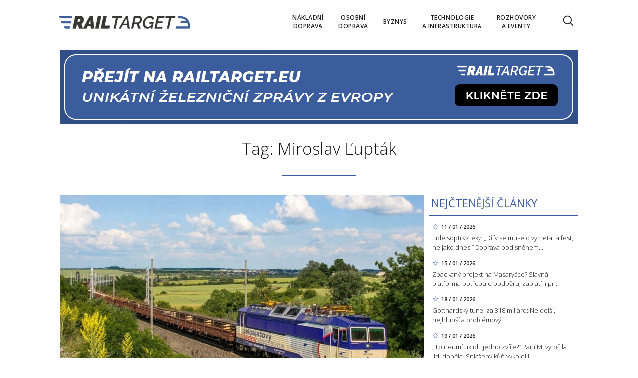

--- FILE ---
content_type: text/html; charset=utf-8
request_url: https://www.railtarget.cz/tagy/miroslav-uptak.htm
body_size: 9252
content:


<!DOCTYPE html>

<html xmlns="http://www.w3.org/1999/xhtml" xmlns:og="http://ogp.me/ns#" xmlns:fb="http://ogp.me/ns/fb#">
<head>
<base href="https://www.railtarget.cz" />
<title>
	Tagy: Miroslav Ľupták | RAILTARGET
</title><meta http-equiv="content-language" content="en" /><meta http-equiv="content-type" content="text/html; charset=utf-8" /><meta name="viewport" content="width=device-width, initial-scale=1.0" /><meta id="metaRobots" name="robots" content="all" /><meta name="format-detection" content="telephone=no" /><link rel="icon" type="image/png" href="../images/assets/favicon/favicon32.png" sizes="32x32" /><link rel="alternate" type="application/rss+xml" title="RSS" href="http://www.railtarget.eu/rss.xml" /><link href="//fonts.googleapis.com/css?family=Open+Sans:400,300,600,700,300italic,400italic&amp;subset=latin,latin-ext" rel="stylesheet" type="text/css" /><link id="mstyles" rel="stylesheet" type="text/css" href="../css/style.css?2407" />
	<script type="text/javascript" src="js/fce.js?2020"></script>
	
<script type="text/javascript">
	var icuPageSection = 'tagy',
		icuDisablePersonalizedAds = false,
		sznUser=false;
</script>
<!-- ========================================================= 
     A - sznUser=both 
     ========================================================= -->
<!-- =========================================================
     0. PRECONNECT & PREFETCH (Optimalizace rychlosti)
     ========================================================= -->
<link rel="dns-prefetch" href="//pagead2.googlesyndication.com">
<link rel="dns-prefetch" href="//securepubads.g.doubleclick.net">
<link rel="dns-prefetch" href="//www.googletagmanager.com">

<link rel="preconnect" href="https://pagead2.googlesyndication.com" crossorigin>
<link rel="preconnect" href="https://securepubads.g.doubleclick.net" crossorigin>
<link rel="preconnect" href="https://www.googletagmanager.com" crossorigin>

<!-- =========================================================
     1. GCMv2 DEFAULT CONFIG (Musí být úplně nahoře!)
     ========================================================= -->
<script>
  window.dataLayer = window.dataLayer || [];
  function gtag(){ dataLayer.push(arguments); }

  // Výchozí stav – vše DENIED, čekáme na update z CMP
  gtag('consent','default',{
    'ad_storage':'denied',
    'analytics_storage':'denied',
    'ad_user_data':'denied',
    'ad_personalization':'denied',
    'wait_for_update':500
  });

  // Bezpečnostní pojistka pro v2
  gtag('set','ads_data_redaction',true);
</script>

<!-- =========================================================
     2. CONSENTMANAGER CMP (Semi-automatic)
     ========================================================= -->
<!-- ID 6d851699028e2 odpovídá RailTarget.cz -->
<script type="text/javascript"
        data-cmp-ab="1"
        src="https://cdn.consentmanager.net/delivery/js/semiautomatic.min.js"
        data-cmp-cdid="6d851699028e2"
        data-cmp-host="a.delivery.consentmanager.net"
        data-cmp-cdn="cdn.consentmanager.net"
        data-cmp-codesrc="0"></script>

<!-- =========================================================
     3. GA4 (GTAG.js)
     ========================================================= -->
<!-- ID G-QHBV4QT7N7 odpovídá Railtarget.cz -->
<script async src="https://www.googletagmanager.com/gtag/js?id=G-QHBV4QT7N7"></script>
<script>
  // gtag/dataLayer už jsou definované výše v GCMv2 bloku
  gtag('js', new Date());

  var sznUserType = (typeof sznUser !== 'undefined' && sznUser === true) ? 'SU' : 'NonSU';

  // user_properties nastavíme jednou – platí pro oba configy
  gtag('set', 'user_properties', {
    szn_user_type: sznUserType
  });

  // config pro obě GA4 property
  gtag('config', 'G-QHBV4QT7N7');
  gtag('config', 'G-LL627F2Y4P');

  // ====== CUSTOM EVENT: jen jednou na page, bez duplicit ======
  window.__rtSznUserEventSent = window.__rtSznUserEventSent || false;
  if (!window.__rtSznUserEventSent) {
    window.__rtSznUserEventSent = true;

    // pošli 1× do každé property (bez rizika zdvojení v jedné property)
    gtag('event', 'szn_user_type', {
      szn_user_type: sznUserType,
      send_to: 'G-QHBV4QT7N7'
    });
    gtag('event', 'szn_user_type', {
      szn_user_type: sznUserType,
      send_to: 'G-LL627F2Y4P'
    });
  }
</script>

<!-- =========================================================
     4. 3rd IAB certified Partners SoftBlock - spouštěno po aktivaci __tcfapi
     ========================================================= -->
<script>
(function() {
  var thirdPartyLoaded = false;
  var tries = 0;
  var maxTries = 50; // 50 * 200ms = 10s

  function loadPxAndSsp() {
    if (thirdPartyLoaded) return;
    thirdPartyLoaded = true;

    console.log('[CMP] TCF ready – spouštím PX & SSP Seznam (vendor si řeší consent/nPA)');

    // Performax PX
/*    var px = document.createElement('script');
    px.async = true;
    px.src = 'https://cdn.performax.cz/yi/adsbypx/px_autoads.js';
    document.head.appendChild(px);  */

    // SSP Seznam (https)
    var ssp = document.createElement('script');
    ssp.async = true;
    ssp.src = 'https://ssp.seznam.cz/static/js/ssp.js';
    document.head.appendChild(ssp);
  }

  function waitForTcfApi() {
    if (typeof __tcfapi !== 'function') {
      tries++;
      if (tries >= maxTries) {
        console.warn('[CMP] __tcfapi není dostupné ani po 10s – PX/SSP nenačítám (bez TC stringu).');
        return;
      }
      setTimeout(waitForTcfApi, 200);
      return;
    }

    console.log('[CMP] __tcfapi dostupné – registruji listener');

    try {
      var tcfListener = function(tcData, success) {
        if (!success || !tcData) return;

        var status = tcData.eventStatus;
        console.log('[CMP] TCF eventStatus:', status);

        // tcloaded = TC string je k dispozici skriptům na stránce
        // useractioncomplete = uživatel dokončil volbu
        if (status === 'tcloaded' || status === 'useractioncomplete') {
          loadPxAndSsp();

          // odregistruj listener, aby se to nespouštělo opakovaně
          try{
            if (tcData.listenerId) {
              __tcfapi('removeEventListener', 2, tcfListener, tcData.listenerId);
            }
          }catch(e){}
        }
      };

      __tcfapi('addEventListener', 2, tcfListener);
    } catch (e) {
      console.warn('[CMP] Chyba při registraci TCF listeneru', e);
    }
  }

  waitForTcfApi();
})();
</script><!-- =========================================================
     00 - sznUser=false
     ========================================================= -->
<!-- =========================================================
     5. GOOGLE AD MANAGER (GPT.js)
     ========================================================= -->
<script async src="https://securepubads.g.doubleclick.net/tag/js/gpt.js"></script>
<script>
  window.googletag = window.googletag || {cmd: []};

  googletag.cmd.push(function() {
    var pubads = googletag.pubads();

    // Volitelný targeting
    try{ pubads.setTargeting('section', window.icuPageSection || 'general'); }catch(e){}

    // Size mappings
    var leaderBoardMapping = googletag.sizeMapping()
      .addSize([0,0],    [[320,50],[300,50]])                               // telefony
      .addSize([360,0],  [[320,50],[300,50],[320,100],[300,100]])           // větší telefony
      .addSize([480,0],  [[468,60],[320,100],[300,100]])                    // malé tablety
      .addSize([728,0],  [[728,90],[468,60]])                                // tablet landscape
      .addSize([980,0],  [[970,310],[970,90],[728,90]])                      // desktop (~1080 px)
      .addSize([1200,0], [[970,250],[970,310],[970,90]])                     // široké desktopy
      .build();

    var middleBoardMapping = googletag.sizeMapping()
      .addSize([0,0],    [[300,250],[320,50],[300,50]])                        // telefony (primár 300×250)
      .addSize([360,0],  [[336,280],[300,250],[320,100],[300,100]])            // větší mobily
      .addSize([480,0],  [[468,60],[336,280],[300,250]])                       // malé tablety
      .addSize([728,0],  [[728,90],[468,60],[336,280],[300,250]])              // desktop fallback obdélníky
      .build();

    var skyScraperMapping992 = googletag.sizeMapping() // breakpoint 992 px
      .addSize([0,0],    [])                                           // < 992 px: sidebar skrytý › nic
      .addSize([992,0],  [[300,600],[160,600],[120,600]])              // desktop od 992 px
      .addSize([1200,0], [[300,1050],[300,600],[160,600],[120,600]])   // široké displeje
      .build();

    var skyScraperMapping768 = googletag.sizeMapping() // breakpoint 768px
      .addSize([0,0],    [])                                           // < 768: nic
      .addSize([768,0],  [[300,600],[160,600],[120,600]])              // ? 768
      .addSize([1200,0], [[300,1050],[300,600],[160,600],[120,600]])   // široké
      .build();

    // ZVOL VARIANTU podle šířky breakpointu
    var skyScraperMapping = skyScraperMapping992;

    // SLOTY (konzistentně addService(pubads))

    googletag.defineSlot('/398815093/rtcz_lea_sec', 
    [[970,250],[970,310],[970,90],[728,90],[468,60],[320,100],[300,100],[320,50],[300,50]],
    'div-gpt-ad-1765140154783-0')
    .defineSizeMapping(leaderBoardMapping)
    .addService(googletag.pubads());

    googletag.defineSlot('/398815093/rtcz_mb1_sec', 
    [[728,90],[468,60],[336,280],[300,250],[320,100],[300,100],[320,50],[300,50]],
    'div-gpt-ad-1765140298023-0')
    .defineSizeMapping(middleBoardMapping)
    .addService(googletag.pubads());

    googletag.defineSlot('/398815093/rtcz_mb2_sec',
    [[728,90],[468,60],[336,280],[300,250],[320,100],[300,100],[320,50],[300,50]],
    'div-gpt-ad-1765140359141-0')
    .defineSizeMapping(middleBoardMapping)
    .addService(googletag.pubads());

     googletag.defineSlot('/398815093/rtcz_ss1_sec',
     [[300,1050],[300,600],[160,600],[120,600]],
     'div-gpt-ad-1765140405926-0')
     .defineSizeMapping(skyScraperMapping)
     .addService(googletag.pubads());

    googletag.defineSlot('/398815093/rtcz_ss2_sec',
    [[300,1050],[300,600],[160,600],[120,600]],
    'div-gpt-ad-1765140438771-0')
    .defineSizeMapping(skyScraperMapping)
    .addService(googletag.pubads());

    googletag.defineSlot('/398815093/rtcz_bbb_sec',
    [[970,250],[970,310],[970,90],[728,90],[468,60],[320,100],[300,100],[320,50],[300,50]],
    'div-gpt-ad-1765140491660-0')
    .defineSizeMapping(leaderBoardMapping)
    .addService(googletag.pubads());

    pubads.enableLazyLoad({fetchMarginPercent:150, renderMarginPercent:100, mobileScaling:2.0});
    pubads.setTargeting('site','railtarget.cz');
    googletag.pubads().enableSingleRequest();
    googletag.pubads().collapseEmptyDivs();
    googletag.enableServices();
  });
</script>
<meta name="description" content="Tagy: Miroslav Ľupták | RAILTARGET - Rail transport news from across Europe" /></head>
<body id="bd">
    <form method="post" action="/tagy/miroslav-uptak.htm" id="form1">
<div class="aspNetHidden">
<input type="hidden" name="__EVENTTARGET" id="__EVENTTARGET" value="" />
<input type="hidden" name="__EVENTARGUMENT" id="__EVENTARGUMENT" value="" />
<input type="hidden" name="__VIEWSTATE" id="__VIEWSTATE" value="/wEPDwULLTEyMTk1ODQ4OTcPZBYCZg9kFgICAw9kFgICAQ8WAh4GYWN0aW9uBRgvdGFneS9taXJvc2xhdi11cHRhay5odG1kZCBFDpGmeYREbI8lSwDqGbZMhrGi2j/jLhD4rM7ZrpA7" />
</div>

<script type="text/javascript">
//<![CDATA[
var theForm = document.forms['form1'];
if (!theForm) {
    theForm = document.form1;
}
function __doPostBack(eventTarget, eventArgument) {
    if (!theForm.onsubmit || (theForm.onsubmit() != false)) {
        theForm.__EVENTTARGET.value = eventTarget;
        theForm.__EVENTARGUMENT.value = eventArgument;
        theForm.submit();
    }
}
//]]>
</script>


<script src="/WebResource.axd?d=vxoGIo6TtxLG7s_L9S_dh2TVSE7QCxwfRYtQ6zNT4szhBmwIW2AEGM2FvECRDeB-4fZaEq5XsIdUIkHIrRquJLCSgteb6dxdyeljuDLtuLQ1&amp;t=638286137964787378" type="text/javascript"></script>


<script type="text/javascript">
//<![CDATA[
function volaniServeru(arg, context){WebForm_DoCallback('ctl00',arg,odpovedServeru,"",null,false); }//]]>
</script>

<div class="aspNetHidden">

	<input type="hidden" name="__VIEWSTATEGENERATOR" id="__VIEWSTATEGENERATOR" value="B46CF6C8" />
	<input type="hidden" name="__SCROLLPOSITIONX" id="__SCROLLPOSITIONX" value="0" />
	<input type="hidden" name="__SCROLLPOSITIONY" id="__SCROLLPOSITIONY" value="0" />
</div>
	<div id="msgPlace" class="jGrowl center"></div>
	<div id="clona"></div>
	
	<div id="dimensions"></div>
	<div id="adm-info"></div>

	<nav>
		<div class="wrapper">
			<div id="pnlLogo" class="pnl-logo">
					<div id="logo"><a href="https://www.railtarget.cz"><span>RAILTARGET</span></a></div>

</div>
			<div id="mMenu" class="main-menu-cont">
				<ul id="main-menu">
				<li><a href="https://www.railtarget.cz/nakladni-doprava/"><span>Nákladní<br />doprava</span></a></li>
				<li><a href="https://www.railtarget.cz/osobni-doprava/"><span>Osobní<br />doprava</span></a></li>
				<li><a href="https://www.railtarget.cz/byznys/"><span>Byznys</span></a></li>
				<li><a href="https://www.railtarget.cz/technologie-a-infrastruktura/"><span>Technologie<br />a&nbsp;infrastruktura</span></a></li>
				<li><a href="https://www.railtarget.cz/rozhovory-a-eventy/"><span>Rozhovory<br />a&nbsp;eventy</span></a></li>
			</ul>

</div>

			<div class="mob-menu-btn"><span></span><span></span><span></span><span></span></div>
			<div class="menu-srch-ic"><span>search</span></div><div id="userArea" class="user-area">

</div>

			<div class="srch-cont">
				<div id="pnlSrch" class="gcse-srch-frm">
			<script async src="https://cse.google.com/cse.js?cx=831b9cabda106b272"></script>
		<div class="gcse-searchbox-only" data-resultsurl="https://www.railtarget.cz/vyhledavani/"></div>

</div><!--.gcse-srch-frm-->
			</div><!--.srch-cont-->

		</div><!--.wrapper-->
	</nav>

	<div id="main-page">

		<div class="leaderboard"><a href="//www.railtarget.eu/"><img src="images/assets/rteu.jpg" class="img-responsive" alt="EU version" /></a></div><!--leaderboard-->


		<div id="top" class="panel"></div><!-- #top -->

		<div id="pnlArticleTitle" class="h1-title-container">
				<h1 class="article-title">Tag: Miroslav Ľupták</h1>

			<div class="title-line title-line-c"></div>

			<div class="spacer"></div>


</div>
		<div id="page-content" class="panel">
			

	<div id="cphTELO_pnlSideTop" class="col side-column flR">
					<div class="rsekce">
					<h2 class="with-brdr">Nejčtenější články</h2>
					
			<div class="article tops-clk" onclick="articleLink('https://www.railtarget.cz/osobni-doprava/driv-se-muselo-vymetat-a-fest-ne-jako-dnes-draha-pod-snehem-kolabuje-lide-sopti-vzteky-11665.html')">
				<div class="news-dtm">11 / 01 / 2026</div>
				<h3><a href="https://www.railtarget.cz/osobni-doprava/driv-se-muselo-vymetat-a-fest-ne-jako-dnes-draha-pod-snehem-kolabuje-lide-sopti-vzteky-11665.html">Lidé soptí vzteky: „Dřív se muselo vymetat a fest, ne jako dnes!“ Doprava pod sněhem&#8230;</a></h3>
			</div><!-- .article -->
			<div class="article tops-clk" onclick="articleLink('https://www.railtarget.cz/technologie-a-infrastruktura/zpackany-projekt-na-masarycce-slavna-platforma-potrebuje-podperu-zaplati-ji-projektant-11688.html')">
				<div class="news-dtm">15 / 01 / 2026</div>
				<h3><a href="https://www.railtarget.cz/technologie-a-infrastruktura/zpackany-projekt-na-masarycce-slavna-platforma-potrebuje-podperu-zaplati-ji-projektant-11688.html">Zpackaný projekt na Masaryčce? Slavná platforma potřebuje podpěru, zaplatí ji pr&#8230;</a></h3>
			</div><!-- .article -->
			<div class="article tops-clk" onclick="articleLink('https://www.railtarget.cz/technologie-a-infrastruktura/gotthardsky-tunel-za-318-miliard-nejdelsi-nejhlubsi-a-problemovy-11696.html')">
				<div class="news-dtm">18 / 01 / 2026</div>
				<h3><a href="https://www.railtarget.cz/technologie-a-infrastruktura/gotthardsky-tunel-za-318-miliard-nejdelsi-nejhlubsi-a-problemovy-11696.html">Gotthardský tunel za 318 miliard: Nejdelší, nejhlubší a problémový</a></h3>
			</div><!-- .article -->
			<div class="article tops-clk" onclick="articleLink('https://www.railtarget.cz/osobni-doprava/to-neumi-uklidit-jedno-zvire-monika-vytocila-lidi-dobela-splaseny-kun-vykolejil-rychlik-11699.html')">
				<div class="news-dtm">19 / 01 / 2026</div>
				<h3><a href="https://www.railtarget.cz/osobni-doprava/to-neumi-uklidit-jedno-zvire-monika-vytocila-lidi-dobela-splaseny-kun-vykolejil-rychlik-11699.html">„To neumí uklidit jedno zvíře?“ Paní M. vytočila lidi doběla. Splašený kůň vykolejil&#8230;</a></h3>
			</div><!-- .article -->
			<div class="article tops-clk" onclick="articleLink('https://www.railtarget.cz/osobni-doprava/delate-z-deti-nepratele-statu-ticho-ve-vlaku-rozbourilo-site-chces-klid-tak-si-priplat-11706.html')">
				<div class="news-dtm">21 / 01 / 2026</div>
				<h3><a href="https://www.railtarget.cz/osobni-doprava/delate-z-deti-nepratele-statu-ticho-ve-vlaku-rozbourilo-site-chces-klid-tak-si-priplat-11706.html">„Děláte z dětí nepřátele státu!“ Ticho ve vlaku rozbouřilo sítě: „Chceš klid? Tak&#8230;</a></h3>
			</div><!-- .article -->


				</div><!-- .rsekce -->
				<div class="sticky-banner rsekce rs-ss1">
				<div class="advert"><!-- /398815093/rtcz_ss1_sec -->
<div id='div-gpt-ad-1765140405926-0' style='min-width: 120px; min-height: 250px;'>
  <script>
    googletag.cmd.push(function() { googletag.display('div-gpt-ad-1765140405926-0'); });
  </script>
</div></div><!-- .advert -->

				</div><!-- .rsekce -->


</div>

	<div id="cphTELO_pnlMainTop" class="rest content on-left">
			<div class="panel">
			<div class="article main-clk col lg12 md12 sm12 xs12">
				<div class="clk-image">
					<a href="https://www.railtarget.cz/rozhovory-a-eventy/tovarove-toky-nesmu-obchadzat-slovensko-zavedenie-podpory-jvz-na-slovensku-je-kucove-hovori-obchodny-riadite-zssk-cargo-miroslav-uptak-7914.html"><img src="images/theme/20240301115306_ZSSK-Cargo_nakladni-vlak_2.jpg" alt="Tovarové toky nesmú obchádzať Slovensko. Zavedenie podpory JVZ na Slovensku je kľúčové, hovorí obchodný riaditeľ ZSSK CARGO Miroslav Ľupták" width="730" height="455" class="img-responsive" /></a>
				</div><!-- .clk-image -->
				<h2><a href="https://www.railtarget.cz/rozhovory-a-eventy/tovarove-toky-nesmu-obchadzat-slovensko-zavedenie-podpory-jvz-na-slovensku-je-kucove-hovori-obchodny-riadite-zssk-cargo-miroslav-uptak-7914.html">Tovarové toky nesmú obchádzať Slovensko. Zavedenie podpory JVZ na Slovensku je kľúčové, hovorí obchodný riaditeľ ZSSK CARGO Miroslav Ľupták</a></h2>
				<p class="clk-link" onclick="articleLink('https://www.railtarget.cz/rozhovory-a-eventy/tovarove-toky-nesmu-obchadzat-slovensko-zavedenie-podpory-jvz-na-slovensku-je-kucove-hovori-obchodny-riadite-zssk-cargo-miroslav-uptak-7914.html')">Ako stojí v konkurenčnom boji slovenská nákladná železničná doprava voči kamiónom? Má vlaková nákladná preprava dostatočnú podporu štátu? Pomohla by podpora systému jednotlivých vozových zásielok? Opýtali sme sa Miroslava Ľuptáka, obchodného riaditeľa ZSSK CARGO.</p>
				<div class="panel tools">
					<div class="tls-dtm">01 / 03 / 2024</div>
					<a class="sekce" href="https://www.railtarget.cz/rozhovory-a-eventy/">Rozhovory a eventy</a>
				</div><!-- .tools -->
			</div><!-- .article -->
		<div class="vertical-clk col lg6 md6 sm12 xs12">
			<div class="article">
				<div class="clk-image">
					<a href="https://www.railtarget.cz/rozhovory-a-eventy/zssk-cargo-vo-stvrtok-organizovalo-konferenciu-obchodny-rok-2024-6882.html"><img src="images/theme/thumbs/t1-20231019161754_signal-2023-10-19-152632_006_2.jpeg" alt="Najväčšia železničná konferencia na Slovensku: ZSSK CARGO usporiadalo tradičný Obchodný rok" width="355" height="221" class="img-responsive" /></a>
				</div><!-- .clkImage -->
				<h2><a href="https://www.railtarget.cz/rozhovory-a-eventy/zssk-cargo-vo-stvrtok-organizovalo-konferenciu-obchodny-rok-2024-6882.html">Najväčšia železničná konferencia na Slovensku: ZSSK CARGO usporiadalo tradičný Obchodný rok</a></h2>
				<p class="clk-link" onclick="articleLink('https://www.railtarget.cz/rozhovory-a-eventy/zssk-cargo-vo-stvrtok-organizovalo-konferenciu-obchodny-rok-2024-6882.html')">ZSSK CARGO vo štvrtok 19. októbra organizovalo svoju tradičnú konferenciu s názvom Obchodný rok 2024.&#8230;</p>
				<div class="cistic"></div>
				<div class="panel tools">
					<div class="tls-dtm">20 / 10 / 2023</div>
					<a class="sekce" href="https://www.railtarget.cz/rozhovory-a-eventy/">Rozhovory a eventy</a>
				<div class="cistic"></div>
				</div><!-- .tools -->
			</div><!-- .article -->
		</div><!-- .vertical-clk -->
			<div class="spacer-10"></div>
			<div class="col stop-top"></div>
		</div><!-- .panel -->

</div>

	<div class="sep-strip panel">

		<div id="cphTELO_pnlSideSep" class="col side-column flR">

</div>

		<div id="cphTELO_pnlMainSep" class="rest content on-left">

</div>

	</div>

	<div id="cphTELO_pnlSideDown" class="col side-column flR">
					<div class="sticky-banner rsekce rs-ss2">
				<div class="advert"><!-- /398815093/rtcz_ss2_sec -->
<div id='div-gpt-ad-1765140438771-0' style='min-width: 120px; min-height: 250px;'>
  <script>
    googletag.cmd.push(function() { googletag.display('div-gpt-ad-1765140438771-0'); });
  </script>
</div></div><!-- .advert -->

				</div><!-- .rsekce -->


</div>

	<div id="cphTELO_pnlMainDown" class="rest content on-left">
			<div class="panel">
		</div><!-- .panel -->

		<div class="col stop-down"></div>

</div>



			<div id="stopper" class="cistic"></div>

			<div id="sznBBB" class="footer-banner advert"><!-- /398815093/rtcz_bbb_sec -->
<div id='div-gpt-ad-1765140491660-0' style='min-width: 728px; min-height: 90px;'>
  <script>
    googletag.cmd.push(function() { googletag.display('div-gpt-ad-1765140491660-0'); });
  </script>
</div></div><!-- .footer-banner -->

		</div><!-- #page-content.panel -->

	</div><!-- #main-page -->

	<div id="footer">
		<div class="wrapper panel">
			<div id="footer-menu" class="col lg7 md7 sm12 xs12">

				<a href="?cmpscreen" class="cmpfooterlink cmpfooterlinkcmp">Nastavení soukromí</a>|<a href="https://www.railtarget.cz/eticky-kodex/">Etický kodex</a>|<a href="https://www.railtarget.cz/gdpr-cz/">Ochrana soukromí</a>|<a href="https://www.railtarget.cz/seznam-cookies/">Cookies</a>|<a href="https://www.railtarget.cz/kontakt/">Kontakt</a>

			</div>
			<div id="copyright" class="col lg5 md5 sm12 xs12">
				Copyright &copy; 2020-2026 <span>RailTarget.eu</span>

				<div id="socnet-bottom">
					<a class="socnet-link icon-linkedin" href="https://www.linkedin.com/company/railtarget/" target="_blank"><span>LinkedIn</span></a>
					<a class="socnet-link icon-feed3" href="rss.xml"><span>RSS</span></a>
				</div>

			</div>


			<div class="spacer-10"></div>
			<div id="owner" class="col lg12 md12 sm12 xs12 ta-c">Vydavatelem zpravodajského webu RAIL TARGET je společnost <strong>Expert Publishing Group s.r.o.</strong>.<br /><strong>Více informací na <a target="_blank" href="https://www.expertpublishing.eu">www.expertpublishing.eu</a></strong></div>


		</div><!-- .wrapper -->
	</div><!-- #footer -->


	<div id="ssBannerPlace">

</div>

	<div id="pnlMver" class="pnlMver">

</div>

	<div id="pnlGoogle">

</div>
	
	
	
	<script type="text/javascript" src="js/jquery.js?20180201"></script>
	<script type="text/javascript" src="js/jquery.easing.js?20180201"></script>
	<script type="text/javascript" src="js/jquery.ui.min.js?20180201"></script>
	<script type="text/javascript" src="js/jquery.jgrowl.js?20180201"></script>
	<script type="text/javascript" src="js/jquery.maskinput.js?20180201"></script>
	<script type="text/javascript" src="js/jquery.socialshare.js?20180201"></script>
	<script type="text/javascript" src="js/jquery.fancybox.pack.js?20180201"></script>
	<script type="text/javascript" src="js/jquery.fancybox-media.js?20180201"></script>
	<script type="text/javascript">var pozice=[]; </script>
	
	<script type="text/javascript">
		console.log('page loading time: 51.3394');
		console.log('script loading time: 21.7804');
	</script>

	<script type="text/javascript">var pgtype='skc';var cpbIsEnable=true;</script>
	
	
	<script type="text/javascript" src="js/jquery.init.js?2020"></script>
	
	

	

<script type="text/javascript">
//<![CDATA[

var callBackFrameUrl='/WebResource.axd?d=ydIOWp-BRLLddnrAAmfPryxStdpKf0tsnbt9-cqoKkhbdRF1qF58qDEhjDT2c7FX8TomAv-IBsJu5SzkER5pKlDkpzgP22zXZ8LJKRs_nBQ1&t=638286137964787378';
WebForm_InitCallback();
theForm.oldSubmit = theForm.submit;
theForm.submit = WebForm_SaveScrollPositionSubmit;

theForm.oldOnSubmit = theForm.onsubmit;
theForm.onsubmit = WebForm_SaveScrollPositionOnSubmit;
//]]>
</script>
</form>
</body>
</html>

--- FILE ---
content_type: text/html; charset=utf-8
request_url: https://www.google.com/recaptcha/api2/aframe
body_size: 115
content:
<!DOCTYPE HTML><html><head><meta http-equiv="content-type" content="text/html; charset=UTF-8"></head><body><script nonce="DBiwVfBSc8OlBBOBVwSjwQ">/** Anti-fraud and anti-abuse applications only. See google.com/recaptcha */ try{var clients={'sodar':'https://pagead2.googlesyndication.com/pagead/sodar?'};window.addEventListener("message",function(a){try{if(a.source===window.parent){var b=JSON.parse(a.data);var c=clients[b['id']];if(c){var d=document.createElement('img');d.src=c+b['params']+'&rc='+(localStorage.getItem("rc::a")?sessionStorage.getItem("rc::b"):"");window.document.body.appendChild(d);sessionStorage.setItem("rc::e",parseInt(sessionStorage.getItem("rc::e")||0)+1);localStorage.setItem("rc::h",'1769106821996');}}}catch(b){}});window.parent.postMessage("_grecaptcha_ready", "*");}catch(b){}</script></body></html>